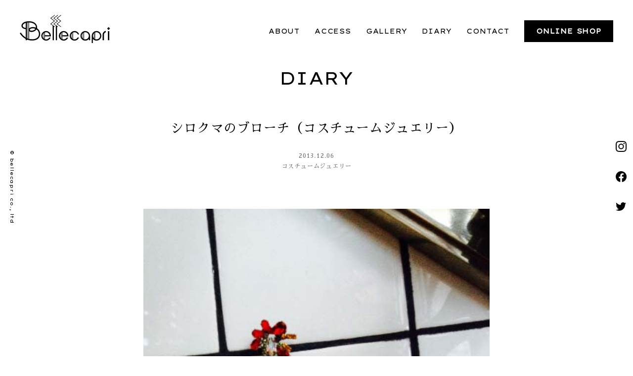

--- FILE ---
content_type: text/html; charset=UTF-8
request_url: https://www.bellecapri.com/diary/costumejewelry/1170/
body_size: 54009
content:
<!doctype html>
<html class="no-js" dir="ltr" lang="ja" prefix="og: https://ogp.me/ns#">
<head>
<meta charset="UTF-8">
<meta http-equiv="x-ua-compatible" content="ie=edge">
<meta name="viewport" content="width=device-width, initial-scale=1.0, viewport-fit=cover">
<title>シロクマのブローチ（コスチュームジュエリー） - bellecapri | 二子玉川・瀬田のアンティークショップbellecapri | 二子玉川・瀬田のアンティークショップ</title>
    <link rel="canonical" href="https://www.bellecapri.com/diary/costumejewelry/1170/" />
<!-- web font -->
<link rel="preconnect" href="https://fonts.gstatic.com">
<link href="https://fonts.googleapis.com/css2?family=Lexend+Giga&display=swap" rel="stylesheet">
<link href="https://fonts.googleapis.com/css?family=Sawarabi+Mincho" rel="stylesheet">



		<!-- All in One SEO 4.4.6 - aioseo.com -->
		<meta name="description" content="近頃入荷の少なかったチェコ製のビジューブローチが入荷しました。 売り切れ後も何度かお問い合わせをいただいた、大" />
		<meta name="robots" content="max-image-preview:large" />
		<link rel="canonical" href="https://www.bellecapri.com/diary/costumejewelry/1170/" />
		<meta name="generator" content="All in One SEO (AIOSEO) 4.4.6" />
		<meta property="og:locale" content="ja_JP" />
		<meta property="og:site_name" content="bellecapri | 二子玉川・瀬田のアンティークショップ - 二子玉川、瀬田のアンティーク・セレクション ベルカプリ" />
		<meta property="og:type" content="article" />
		<meta property="og:title" content="シロクマのブローチ（コスチュームジュエリー） - bellecapri | 二子玉川・瀬田のアンティークショップ" />
		<meta property="og:description" content="近頃入荷の少なかったチェコ製のビジューブローチが入荷しました。 売り切れ後も何度かお問い合わせをいただいた、大" />
		<meta property="og:url" content="https://www.bellecapri.com/diary/costumejewelry/1170/" />
		<meta property="article:published_time" content="2013-12-06T07:46:19+00:00" />
		<meta property="article:modified_time" content="2013-12-06T07:46:19+00:00" />
		<meta name="twitter:card" content="summary_large_image" />
		<meta name="twitter:title" content="シロクマのブローチ（コスチュームジュエリー） - bellecapri | 二子玉川・瀬田のアンティークショップ" />
		<meta name="twitter:description" content="近頃入荷の少なかったチェコ製のビジューブローチが入荷しました。 売り切れ後も何度かお問い合わせをいただいた、大" />
		<script type="application/ld+json" class="aioseo-schema">
			{"@context":"https:\/\/schema.org","@graph":[{"@type":"BlogPosting","@id":"https:\/\/www.bellecapri.com\/diary\/costumejewelry\/1170\/#blogposting","name":"\u30b7\u30ed\u30af\u30de\u306e\u30d6\u30ed\u30fc\u30c1\uff08\u30b3\u30b9\u30c1\u30e5\u30fc\u30e0\u30b8\u30e5\u30a8\u30ea\u30fc\uff09 - bellecapri | \u4e8c\u5b50\u7389\u5ddd\u30fb\u702c\u7530\u306e\u30a2\u30f3\u30c6\u30a3\u30fc\u30af\u30b7\u30e7\u30c3\u30d7","headline":"\u30b7\u30ed\u30af\u30de\u306e\u30d6\u30ed\u30fc\u30c1\uff08\u30b3\u30b9\u30c1\u30e5\u30fc\u30e0\u30b8\u30e5\u30a8\u30ea\u30fc\uff09","author":{"@id":"https:\/\/www.bellecapri.com\/author\/adminbelle\/#author"},"publisher":{"@id":"https:\/\/www.bellecapri.com\/#organization"},"image":{"@type":"ImageObject","url":"https:\/\/www.bellecapri.com\/wp-content\/uploads\/2013\/12\/20150519_1052655.jpg","width":478,"height":640},"datePublished":"2013-12-06T07:46:19+09:00","dateModified":"2013-12-06T07:46:19+09:00","inLanguage":"ja","mainEntityOfPage":{"@id":"https:\/\/www.bellecapri.com\/diary\/costumejewelry\/1170\/#webpage"},"isPartOf":{"@id":"https:\/\/www.bellecapri.com\/diary\/costumejewelry\/1170\/#webpage"},"articleSection":"\u30b3\u30b9\u30c1\u30e5\u30fc\u30e0\u30b8\u30e5\u30a8\u30ea\u30fc"},{"@type":"BreadcrumbList","@id":"https:\/\/www.bellecapri.com\/diary\/costumejewelry\/1170\/#breadcrumblist","itemListElement":[{"@type":"ListItem","@id":"https:\/\/www.bellecapri.com\/#listItem","position":1,"item":{"@type":"WebPage","@id":"https:\/\/www.bellecapri.com\/","name":"\u5bb6","description":"\u4e8c\u5b50\u7389\u5ddd\u3001\u702c\u7530\u306e\u30a2\u30f3\u30c6\u30a3\u30fc\u30af\u30fb\u30bb\u30ec\u30af\u30b7\u30e7\u30f3 \u30d9\u30eb\u30ab\u30d7\u30ea","url":"https:\/\/www.bellecapri.com\/"},"nextItem":"https:\/\/www.bellecapri.com\/diary\/costumejewelry\/1170\/#listItem"},{"@type":"ListItem","@id":"https:\/\/www.bellecapri.com\/diary\/costumejewelry\/1170\/#listItem","position":2,"item":{"@type":"WebPage","@id":"https:\/\/www.bellecapri.com\/diary\/costumejewelry\/1170\/","name":"\u30b7\u30ed\u30af\u30de\u306e\u30d6\u30ed\u30fc\u30c1\uff08\u30b3\u30b9\u30c1\u30e5\u30fc\u30e0\u30b8\u30e5\u30a8\u30ea\u30fc\uff09","description":"\u8fd1\u9803\u5165\u8377\u306e\u5c11\u306a\u304b\u3063\u305f\u30c1\u30a7\u30b3\u88fd\u306e\u30d3\u30b8\u30e5\u30fc\u30d6\u30ed\u30fc\u30c1\u304c\u5165\u8377\u3057\u307e\u3057\u305f\u3002 \u58f2\u308a\u5207\u308c\u5f8c\u3082\u4f55\u5ea6\u304b\u304a\u554f\u3044\u5408\u308f\u305b\u3092\u3044\u305f\u3060\u3044\u305f\u3001\u5927","url":"https:\/\/www.bellecapri.com\/diary\/costumejewelry\/1170\/"},"previousItem":"https:\/\/www.bellecapri.com\/#listItem"}]},{"@type":"Organization","@id":"https:\/\/www.bellecapri.com\/#organization","name":"bellecapri | \u4e8c\u5b50\u7389\u5ddd\u30fb\u702c\u7530\u306e\u30a2\u30f3\u30c6\u30a3\u30fc\u30af\u30b7\u30e7\u30c3\u30d7","url":"https:\/\/www.bellecapri.com\/"},{"@type":"Person","@id":"https:\/\/www.bellecapri.com\/author\/adminbelle\/#author","url":"https:\/\/www.bellecapri.com\/author\/adminbelle\/","name":"adminbelle","image":{"@type":"ImageObject","@id":"https:\/\/www.bellecapri.com\/diary\/costumejewelry\/1170\/#authorImage","url":"https:\/\/secure.gravatar.com\/avatar\/b57570875bab7637fdafa1f89b5ea910caafaf810e11d9926d4ac9bd627188f0?s=96&d=mm&r=g","width":96,"height":96,"caption":"adminbelle"}},{"@type":"WebPage","@id":"https:\/\/www.bellecapri.com\/diary\/costumejewelry\/1170\/#webpage","url":"https:\/\/www.bellecapri.com\/diary\/costumejewelry\/1170\/","name":"\u30b7\u30ed\u30af\u30de\u306e\u30d6\u30ed\u30fc\u30c1\uff08\u30b3\u30b9\u30c1\u30e5\u30fc\u30e0\u30b8\u30e5\u30a8\u30ea\u30fc\uff09 - bellecapri | \u4e8c\u5b50\u7389\u5ddd\u30fb\u702c\u7530\u306e\u30a2\u30f3\u30c6\u30a3\u30fc\u30af\u30b7\u30e7\u30c3\u30d7","description":"\u8fd1\u9803\u5165\u8377\u306e\u5c11\u306a\u304b\u3063\u305f\u30c1\u30a7\u30b3\u88fd\u306e\u30d3\u30b8\u30e5\u30fc\u30d6\u30ed\u30fc\u30c1\u304c\u5165\u8377\u3057\u307e\u3057\u305f\u3002 \u58f2\u308a\u5207\u308c\u5f8c\u3082\u4f55\u5ea6\u304b\u304a\u554f\u3044\u5408\u308f\u305b\u3092\u3044\u305f\u3060\u3044\u305f\u3001\u5927","inLanguage":"ja","isPartOf":{"@id":"https:\/\/www.bellecapri.com\/#website"},"breadcrumb":{"@id":"https:\/\/www.bellecapri.com\/diary\/costumejewelry\/1170\/#breadcrumblist"},"author":{"@id":"https:\/\/www.bellecapri.com\/author\/adminbelle\/#author"},"creator":{"@id":"https:\/\/www.bellecapri.com\/author\/adminbelle\/#author"},"image":{"@type":"ImageObject","url":"https:\/\/www.bellecapri.com\/wp-content\/uploads\/2013\/12\/20150519_1052655.jpg","@id":"https:\/\/www.bellecapri.com\/#mainImage","width":478,"height":640},"primaryImageOfPage":{"@id":"https:\/\/www.bellecapri.com\/diary\/costumejewelry\/1170\/#mainImage"},"datePublished":"2013-12-06T07:46:19+09:00","dateModified":"2013-12-06T07:46:19+09:00"},{"@type":"WebSite","@id":"https:\/\/www.bellecapri.com\/#website","url":"https:\/\/www.bellecapri.com\/","name":"bellecapri | \u4e8c\u5b50\u7389\u5ddd\u30fb\u702c\u7530\u306e\u30a2\u30f3\u30c6\u30a3\u30fc\u30af\u30b7\u30e7\u30c3\u30d7","description":"\u4e8c\u5b50\u7389\u5ddd\u3001\u702c\u7530\u306e\u30a2\u30f3\u30c6\u30a3\u30fc\u30af\u30fb\u30bb\u30ec\u30af\u30b7\u30e7\u30f3 \u30d9\u30eb\u30ab\u30d7\u30ea","inLanguage":"ja","publisher":{"@id":"https:\/\/www.bellecapri.com\/#organization"}}]}
		</script>
		<!-- All in One SEO -->

<link rel='dns-prefetch' href='//ajax.googleapis.com' />
<link rel="alternate" type="application/rss+xml" title="bellecapri | 二子玉川・瀬田のアンティークショップ &raquo; シロクマのブローチ（コスチュームジュエリー） のコメントのフィード" href="https://www.bellecapri.com/diary/costumejewelry/1170/feed/" />
<link rel="alternate" title="oEmbed (JSON)" type="application/json+oembed" href="https://www.bellecapri.com/wp-json/oembed/1.0/embed?url=https%3A%2F%2Fwww.bellecapri.com%2Fdiary%2Fcostumejewelry%2F1170%2F" />
<link rel="alternate" title="oEmbed (XML)" type="text/xml+oembed" href="https://www.bellecapri.com/wp-json/oembed/1.0/embed?url=https%3A%2F%2Fwww.bellecapri.com%2Fdiary%2Fcostumejewelry%2F1170%2F&#038;format=xml" />
<style id='wp-img-auto-sizes-contain-inline-css' type='text/css'>
img:is([sizes=auto i],[sizes^="auto," i]){contain-intrinsic-size:3000px 1500px}
/*# sourceURL=wp-img-auto-sizes-contain-inline-css */
</style>
<style id='wp-block-library-inline-css' type='text/css'>
:root{--wp-block-synced-color:#7a00df;--wp-block-synced-color--rgb:122,0,223;--wp-bound-block-color:var(--wp-block-synced-color);--wp-editor-canvas-background:#ddd;--wp-admin-theme-color:#007cba;--wp-admin-theme-color--rgb:0,124,186;--wp-admin-theme-color-darker-10:#006ba1;--wp-admin-theme-color-darker-10--rgb:0,107,160.5;--wp-admin-theme-color-darker-20:#005a87;--wp-admin-theme-color-darker-20--rgb:0,90,135;--wp-admin-border-width-focus:2px}@media (min-resolution:192dpi){:root{--wp-admin-border-width-focus:1.5px}}.wp-element-button{cursor:pointer}:root .has-very-light-gray-background-color{background-color:#eee}:root .has-very-dark-gray-background-color{background-color:#313131}:root .has-very-light-gray-color{color:#eee}:root .has-very-dark-gray-color{color:#313131}:root .has-vivid-green-cyan-to-vivid-cyan-blue-gradient-background{background:linear-gradient(135deg,#00d084,#0693e3)}:root .has-purple-crush-gradient-background{background:linear-gradient(135deg,#34e2e4,#4721fb 50%,#ab1dfe)}:root .has-hazy-dawn-gradient-background{background:linear-gradient(135deg,#faaca8,#dad0ec)}:root .has-subdued-olive-gradient-background{background:linear-gradient(135deg,#fafae1,#67a671)}:root .has-atomic-cream-gradient-background{background:linear-gradient(135deg,#fdd79a,#004a59)}:root .has-nightshade-gradient-background{background:linear-gradient(135deg,#330968,#31cdcf)}:root .has-midnight-gradient-background{background:linear-gradient(135deg,#020381,#2874fc)}:root{--wp--preset--font-size--normal:16px;--wp--preset--font-size--huge:42px}.has-regular-font-size{font-size:1em}.has-larger-font-size{font-size:2.625em}.has-normal-font-size{font-size:var(--wp--preset--font-size--normal)}.has-huge-font-size{font-size:var(--wp--preset--font-size--huge)}.has-text-align-center{text-align:center}.has-text-align-left{text-align:left}.has-text-align-right{text-align:right}.has-fit-text{white-space:nowrap!important}#end-resizable-editor-section{display:none}.aligncenter{clear:both}.items-justified-left{justify-content:flex-start}.items-justified-center{justify-content:center}.items-justified-right{justify-content:flex-end}.items-justified-space-between{justify-content:space-between}.screen-reader-text{border:0;clip-path:inset(50%);height:1px;margin:-1px;overflow:hidden;padding:0;position:absolute;width:1px;word-wrap:normal!important}.screen-reader-text:focus{background-color:#ddd;clip-path:none;color:#444;display:block;font-size:1em;height:auto;left:5px;line-height:normal;padding:15px 23px 14px;text-decoration:none;top:5px;width:auto;z-index:100000}html :where(.has-border-color){border-style:solid}html :where([style*=border-top-color]){border-top-style:solid}html :where([style*=border-right-color]){border-right-style:solid}html :where([style*=border-bottom-color]){border-bottom-style:solid}html :where([style*=border-left-color]){border-left-style:solid}html :where([style*=border-width]){border-style:solid}html :where([style*=border-top-width]){border-top-style:solid}html :where([style*=border-right-width]){border-right-style:solid}html :where([style*=border-bottom-width]){border-bottom-style:solid}html :where([style*=border-left-width]){border-left-style:solid}html :where(img[class*=wp-image-]){height:auto;max-width:100%}:where(figure){margin:0 0 1em}html :where(.is-position-sticky){--wp-admin--admin-bar--position-offset:var(--wp-admin--admin-bar--height,0px)}@media screen and (max-width:600px){html :where(.is-position-sticky){--wp-admin--admin-bar--position-offset:0px}}

/*# sourceURL=wp-block-library-inline-css */
</style><style id='global-styles-inline-css' type='text/css'>
:root{--wp--preset--aspect-ratio--square: 1;--wp--preset--aspect-ratio--4-3: 4/3;--wp--preset--aspect-ratio--3-4: 3/4;--wp--preset--aspect-ratio--3-2: 3/2;--wp--preset--aspect-ratio--2-3: 2/3;--wp--preset--aspect-ratio--16-9: 16/9;--wp--preset--aspect-ratio--9-16: 9/16;--wp--preset--color--black: #000000;--wp--preset--color--cyan-bluish-gray: #abb8c3;--wp--preset--color--white: #ffffff;--wp--preset--color--pale-pink: #f78da7;--wp--preset--color--vivid-red: #cf2e2e;--wp--preset--color--luminous-vivid-orange: #ff6900;--wp--preset--color--luminous-vivid-amber: #fcb900;--wp--preset--color--light-green-cyan: #7bdcb5;--wp--preset--color--vivid-green-cyan: #00d084;--wp--preset--color--pale-cyan-blue: #8ed1fc;--wp--preset--color--vivid-cyan-blue: #0693e3;--wp--preset--color--vivid-purple: #9b51e0;--wp--preset--gradient--vivid-cyan-blue-to-vivid-purple: linear-gradient(135deg,rgb(6,147,227) 0%,rgb(155,81,224) 100%);--wp--preset--gradient--light-green-cyan-to-vivid-green-cyan: linear-gradient(135deg,rgb(122,220,180) 0%,rgb(0,208,130) 100%);--wp--preset--gradient--luminous-vivid-amber-to-luminous-vivid-orange: linear-gradient(135deg,rgb(252,185,0) 0%,rgb(255,105,0) 100%);--wp--preset--gradient--luminous-vivid-orange-to-vivid-red: linear-gradient(135deg,rgb(255,105,0) 0%,rgb(207,46,46) 100%);--wp--preset--gradient--very-light-gray-to-cyan-bluish-gray: linear-gradient(135deg,rgb(238,238,238) 0%,rgb(169,184,195) 100%);--wp--preset--gradient--cool-to-warm-spectrum: linear-gradient(135deg,rgb(74,234,220) 0%,rgb(151,120,209) 20%,rgb(207,42,186) 40%,rgb(238,44,130) 60%,rgb(251,105,98) 80%,rgb(254,248,76) 100%);--wp--preset--gradient--blush-light-purple: linear-gradient(135deg,rgb(255,206,236) 0%,rgb(152,150,240) 100%);--wp--preset--gradient--blush-bordeaux: linear-gradient(135deg,rgb(254,205,165) 0%,rgb(254,45,45) 50%,rgb(107,0,62) 100%);--wp--preset--gradient--luminous-dusk: linear-gradient(135deg,rgb(255,203,112) 0%,rgb(199,81,192) 50%,rgb(65,88,208) 100%);--wp--preset--gradient--pale-ocean: linear-gradient(135deg,rgb(255,245,203) 0%,rgb(182,227,212) 50%,rgb(51,167,181) 100%);--wp--preset--gradient--electric-grass: linear-gradient(135deg,rgb(202,248,128) 0%,rgb(113,206,126) 100%);--wp--preset--gradient--midnight: linear-gradient(135deg,rgb(2,3,129) 0%,rgb(40,116,252) 100%);--wp--preset--font-size--small: 13px;--wp--preset--font-size--medium: 20px;--wp--preset--font-size--large: 36px;--wp--preset--font-size--x-large: 42px;--wp--preset--spacing--20: 0.44rem;--wp--preset--spacing--30: 0.67rem;--wp--preset--spacing--40: 1rem;--wp--preset--spacing--50: 1.5rem;--wp--preset--spacing--60: 2.25rem;--wp--preset--spacing--70: 3.38rem;--wp--preset--spacing--80: 5.06rem;--wp--preset--shadow--natural: 6px 6px 9px rgba(0, 0, 0, 0.2);--wp--preset--shadow--deep: 12px 12px 50px rgba(0, 0, 0, 0.4);--wp--preset--shadow--sharp: 6px 6px 0px rgba(0, 0, 0, 0.2);--wp--preset--shadow--outlined: 6px 6px 0px -3px rgb(255, 255, 255), 6px 6px rgb(0, 0, 0);--wp--preset--shadow--crisp: 6px 6px 0px rgb(0, 0, 0);}:where(.is-layout-flex){gap: 0.5em;}:where(.is-layout-grid){gap: 0.5em;}body .is-layout-flex{display: flex;}.is-layout-flex{flex-wrap: wrap;align-items: center;}.is-layout-flex > :is(*, div){margin: 0;}body .is-layout-grid{display: grid;}.is-layout-grid > :is(*, div){margin: 0;}:where(.wp-block-columns.is-layout-flex){gap: 2em;}:where(.wp-block-columns.is-layout-grid){gap: 2em;}:where(.wp-block-post-template.is-layout-flex){gap: 1.25em;}:where(.wp-block-post-template.is-layout-grid){gap: 1.25em;}.has-black-color{color: var(--wp--preset--color--black) !important;}.has-cyan-bluish-gray-color{color: var(--wp--preset--color--cyan-bluish-gray) !important;}.has-white-color{color: var(--wp--preset--color--white) !important;}.has-pale-pink-color{color: var(--wp--preset--color--pale-pink) !important;}.has-vivid-red-color{color: var(--wp--preset--color--vivid-red) !important;}.has-luminous-vivid-orange-color{color: var(--wp--preset--color--luminous-vivid-orange) !important;}.has-luminous-vivid-amber-color{color: var(--wp--preset--color--luminous-vivid-amber) !important;}.has-light-green-cyan-color{color: var(--wp--preset--color--light-green-cyan) !important;}.has-vivid-green-cyan-color{color: var(--wp--preset--color--vivid-green-cyan) !important;}.has-pale-cyan-blue-color{color: var(--wp--preset--color--pale-cyan-blue) !important;}.has-vivid-cyan-blue-color{color: var(--wp--preset--color--vivid-cyan-blue) !important;}.has-vivid-purple-color{color: var(--wp--preset--color--vivid-purple) !important;}.has-black-background-color{background-color: var(--wp--preset--color--black) !important;}.has-cyan-bluish-gray-background-color{background-color: var(--wp--preset--color--cyan-bluish-gray) !important;}.has-white-background-color{background-color: var(--wp--preset--color--white) !important;}.has-pale-pink-background-color{background-color: var(--wp--preset--color--pale-pink) !important;}.has-vivid-red-background-color{background-color: var(--wp--preset--color--vivid-red) !important;}.has-luminous-vivid-orange-background-color{background-color: var(--wp--preset--color--luminous-vivid-orange) !important;}.has-luminous-vivid-amber-background-color{background-color: var(--wp--preset--color--luminous-vivid-amber) !important;}.has-light-green-cyan-background-color{background-color: var(--wp--preset--color--light-green-cyan) !important;}.has-vivid-green-cyan-background-color{background-color: var(--wp--preset--color--vivid-green-cyan) !important;}.has-pale-cyan-blue-background-color{background-color: var(--wp--preset--color--pale-cyan-blue) !important;}.has-vivid-cyan-blue-background-color{background-color: var(--wp--preset--color--vivid-cyan-blue) !important;}.has-vivid-purple-background-color{background-color: var(--wp--preset--color--vivid-purple) !important;}.has-black-border-color{border-color: var(--wp--preset--color--black) !important;}.has-cyan-bluish-gray-border-color{border-color: var(--wp--preset--color--cyan-bluish-gray) !important;}.has-white-border-color{border-color: var(--wp--preset--color--white) !important;}.has-pale-pink-border-color{border-color: var(--wp--preset--color--pale-pink) !important;}.has-vivid-red-border-color{border-color: var(--wp--preset--color--vivid-red) !important;}.has-luminous-vivid-orange-border-color{border-color: var(--wp--preset--color--luminous-vivid-orange) !important;}.has-luminous-vivid-amber-border-color{border-color: var(--wp--preset--color--luminous-vivid-amber) !important;}.has-light-green-cyan-border-color{border-color: var(--wp--preset--color--light-green-cyan) !important;}.has-vivid-green-cyan-border-color{border-color: var(--wp--preset--color--vivid-green-cyan) !important;}.has-pale-cyan-blue-border-color{border-color: var(--wp--preset--color--pale-cyan-blue) !important;}.has-vivid-cyan-blue-border-color{border-color: var(--wp--preset--color--vivid-cyan-blue) !important;}.has-vivid-purple-border-color{border-color: var(--wp--preset--color--vivid-purple) !important;}.has-vivid-cyan-blue-to-vivid-purple-gradient-background{background: var(--wp--preset--gradient--vivid-cyan-blue-to-vivid-purple) !important;}.has-light-green-cyan-to-vivid-green-cyan-gradient-background{background: var(--wp--preset--gradient--light-green-cyan-to-vivid-green-cyan) !important;}.has-luminous-vivid-amber-to-luminous-vivid-orange-gradient-background{background: var(--wp--preset--gradient--luminous-vivid-amber-to-luminous-vivid-orange) !important;}.has-luminous-vivid-orange-to-vivid-red-gradient-background{background: var(--wp--preset--gradient--luminous-vivid-orange-to-vivid-red) !important;}.has-very-light-gray-to-cyan-bluish-gray-gradient-background{background: var(--wp--preset--gradient--very-light-gray-to-cyan-bluish-gray) !important;}.has-cool-to-warm-spectrum-gradient-background{background: var(--wp--preset--gradient--cool-to-warm-spectrum) !important;}.has-blush-light-purple-gradient-background{background: var(--wp--preset--gradient--blush-light-purple) !important;}.has-blush-bordeaux-gradient-background{background: var(--wp--preset--gradient--blush-bordeaux) !important;}.has-luminous-dusk-gradient-background{background: var(--wp--preset--gradient--luminous-dusk) !important;}.has-pale-ocean-gradient-background{background: var(--wp--preset--gradient--pale-ocean) !important;}.has-electric-grass-gradient-background{background: var(--wp--preset--gradient--electric-grass) !important;}.has-midnight-gradient-background{background: var(--wp--preset--gradient--midnight) !important;}.has-small-font-size{font-size: var(--wp--preset--font-size--small) !important;}.has-medium-font-size{font-size: var(--wp--preset--font-size--medium) !important;}.has-large-font-size{font-size: var(--wp--preset--font-size--large) !important;}.has-x-large-font-size{font-size: var(--wp--preset--font-size--x-large) !important;}
/*# sourceURL=global-styles-inline-css */
</style>

<style id='classic-theme-styles-inline-css' type='text/css'>
/*! This file is auto-generated */
.wp-block-button__link{color:#fff;background-color:#32373c;border-radius:9999px;box-shadow:none;text-decoration:none;padding:calc(.667em + 2px) calc(1.333em + 2px);font-size:1.125em}.wp-block-file__button{background:#32373c;color:#fff;text-decoration:none}
/*# sourceURL=/wp-includes/css/classic-themes.min.css */
</style>
<link rel='stylesheet' id='style-css' href='https://www.bellecapri.com/wp-content/themes/bellecapri/style.css?ver=20210124222836' type='text/css' media='all' />
<script type="text/javascript" src="//ajax.googleapis.com/ajax/libs/jquery/3.4.1/jquery.min.js?ver=6.9" id="jquery-js"></script>
<script type="text/javascript" src="https://www.bellecapri.com/wp-content/themes/bellecapri/js/jquery.inview.min.js?ver=6.9" id="inview-js"></script>
<script type="text/javascript" src="https://www.bellecapri.com/wp-content/themes/bellecapri/js/common.js?ver=20230626012819" id="common-script-js"></script>
<link rel='shortlink' href='https://www.bellecapri.com/?p=1170' />

	<script type="text/javascript">
	    var ajaxurl = 'https://www.bellecapri.com/wp-admin/admin-ajax.php';
	</script>

	<style type="text/css">
		.ajax-calendar{
			position:relative;
		}

		#ajax_ac_widget th {
		background: none repeat scroll 0 0 #666;
		color: #FFFFFF;
		font-weight: normal;
		padding: 5px 1px;
		text-align: center;
		 font-size: 16px;
		}
		#ajax_ac_widget {
			padding: 5px;
		}

		#ajax_ac_widget td {
			border: 1px solid #CCCCCC;
			text-align: center;
		}

		#my-calendar a {
			background: none repeat scroll 0 0 #333;
			color: #FFFFFF;
			display: block;
			padding: 6px 0;
			width: 100% !important;
		}
		#my-calendar{
			width:100%;
		}


		#my_calender span {
			display: block;
			padding: 6px 0;
			width: 100% !important;
		}

		#today a,#today span {
			   background: none repeat scroll 0 0 #666 !important;
			color: #FFFFFF;
		}
		#ajax_ac_widget #my_year {
			float: right;
		}
		.select_ca #my_month {
			float: left;
		}

	</style>
	

</head>

<body class="wp-singular post-template-default single single-post postid-1170 single-format-standard wp-theme-bellecapri term-">
<svg xmlns="http://www.w3.org/2000/svg" aria-hidden="true" overflow="hidden" style="position:absolute;width:0;height:0"><defs/><defs><symbol id="icon-calender" viewBox="0 0 29 32"><path d="M0 0h29.333v5.867H0V0zM.587 10.293h5.28v5.28H.587v-5.28zM8.409 10.293h5.28v5.28h-5.28v-5.28zM16.231 10.293h5.28v5.28h-5.28v-5.28zM24.053 10.293h5.28v5.28h-5.28v-5.28zM.587 18.507h5.28v5.28H.587v-5.28zM8.409 18.507h5.28v5.28h-5.28v-5.28zM16.231 18.507h5.28v5.28h-5.28v-5.28zM24.053 18.507h5.28v5.28h-5.28v-5.28zM.587 26.72h5.28V32H.587v-5.28zM8.409 26.72h5.28V32h-5.28v-5.28zM16.231 26.72h5.28V32h-5.28v-5.28zM24.053 26.72h5.28V32h-5.28v-5.28z"/></symbol><symbol id="icon-load" viewBox="0 0 32 32"><path d="M29.935 16v.023c0 7.684-6.229 13.913-13.913 13.913A13.887 13.887 0 015.226 24.8l-.02-.025h6.148V22.71H3.816c-.101-.184-.223-.349-.316-.539l-1.088.539h-.349v.171l-.413.206c.122.248.279.467.413.706v8.206h2.065v-5.265C7.068 29.974 11.295 32 15.995 32c8.838 0 16.003-7.164 16.004-16.001zM16 2.065a13.933 13.933 0 0111.438 5.971l.03.045 1.445-.991v1.169h-7.236v2.065h9.29v-9.29h-2.065v5.541c-2.94-4.004-7.63-6.573-12.92-6.573C7.155.002-.001 7.158-.001 15.985v.017-.001h2.065C2.073 8.308 8.307 2.075 15.999 2.066H16z"/></symbol><symbol id="icon-facebook" viewBox="0 0 32 32"><path d="M32.194 16.097C32.192 7.209 24.986.004 16.097.004 7.207.004 0 7.211 0 16.101c0 8.002 5.839 14.641 13.49 15.887l.093.012V20.752H9.496v-4.655h4.087v-3.546c0-4.035 2.404-6.26 6.081-6.26 1.287.018 2.533.132 3.748.334l-.144-.02v3.959h-2.03a2.328 2.328 0 00-2.624 2.524l-.001-.009v3.018h4.471l-.714 4.653h-3.757V32c7.742-1.259 13.581-7.897 13.581-15.899v-.004z"/></symbol><symbol id="icon-instagram" viewBox="0 0 32 32"><path d="M15.999 2.882c4.273 0 4.778.018 6.466.094 1.07.013 2.09.214 3.032.571l-.061-.02a4.972 4.972 0 011.838 1.197l.001.001A4.954 4.954 0 0128.46 6.53l.011.034c.337.882.539 1.901.552 2.966v.006c.076 1.687.092 2.191.092 6.464s-.016 4.778-.092 6.466a8.862 8.862 0 01-.572 3.032l.02-.061a5.327 5.327 0 01-3 3.023l-.036.012a8.677 8.677 0 01-2.966.552h-.006c-1.687.076-2.191.092-6.466.092s-4.778-.016-6.464-.092a8.862 8.862 0 01-3.032-.572l.061.02a4.967 4.967 0 01-1.838-1.195l-.001-.001a4.96 4.96 0 01-1.187-1.805l-.011-.034a8.701 8.701 0 01-.551-2.966v-.006c-.076-1.687-.094-2.191-.094-6.466s.018-4.777.094-6.464c.013-1.07.214-2.09.571-3.032l-.02.061a4.972 4.972 0 011.197-1.838l.001-.001a4.96 4.96 0 011.805-1.187l.034-.011a8.701 8.701 0 012.966-.551h.006c1.687-.076 2.191-.094 6.464-.094zm0-2.882c-4.345 0-4.889.019-6.596.096a11.714 11.714 0 00-3.965.771l.08-.027a7.887 7.887 0 00-2.833 1.844l-.001.001a7.864 7.864 0 00-1.827 2.78l-.018.054a11.474 11.474 0 00-.743 3.872v.012C.019 11.109 0 11.654 0 15.999s.019 4.891.096 6.597c.029 1.403.299 2.734.771 3.965l-.027-.08a7.887 7.887 0 001.844 2.833l.001.001a7.877 7.877 0 002.78 1.827l.054.018c1.151.445 2.482.715 3.872.743h.012c1.706.077 2.251.096 6.596.096s4.891-.019 6.597-.096a11.714 11.714 0 003.965-.771l-.08.027a8.23 8.23 0 004.655-4.619l.019-.055c.445-1.151.715-2.482.743-3.872v-.012c.077-1.706.096-2.251.096-6.597s-.019-4.889-.096-6.596a11.714 11.714 0 00-.771-3.965l.027.08A7.9 7.9 0 0029.31 2.69l-.001-.001A7.863 7.863 0 0026.533.858L26.479.84a11.474 11.474 0 00-3.872-.743h-.012C20.889.02 20.344.001 15.998.001z"/><path d="M15.999 7.783A8.217 8.217 0 1024.216 16v-.002A8.216 8.216 0 0016 7.782h-.002zm0 13.55h-.004a5.334 5.334 0 115.334-5.334A5.332 5.332 0 0116 21.328zM26.46 7.459a1.92 1.92 0 11-3.84 0 1.92 1.92 0 013.84 0z"/></symbol><symbol id="icon-logo" viewBox="0 0 103 32"><path d="M49.949 18.356a5.473 5.473 0 105.09 7.494l.013-.037H53.52a4.09 4.09 0 01-5.059 1.822l.028.01v-3.212h6.88c.033-.181.052-.389.052-.602v-.002a5.473 5.473 0 00-5.471-5.473zm-4.084 5.473v-.006c0-1.056.402-2.018 1.061-2.741l-.003.003v5.488a4.05 4.05 0 01-1.059-2.738v-.006zm1.599 3.24v-6.481a4.02 4.02 0 01.469-.312l.02-.01v7.126a4.008 4.008 0 01-.5-.329l.009.007zm1.028-3.87v-3.187a4.088 4.088 0 015.494 3.163l.003.023zM74.539 18.356a5.473 5.473 0 104.07 9.132l.004-.005-.006 1.355 1.407.006v-5.015a5.473 5.473 0 00-5.473-5.473h-.002zm-2.444 2.198c.141-.107.301-.211.468-.303l.021-.011v7.176a3.973 3.973 0 01-.499-.322l.01.008zm-1.641 3.275v-.005c0-1.078.419-2.059 1.104-2.787l-.002.002v5.58a4.051 4.051 0 01-1.102-2.785v-.006zm4.085 4.085h-.003c-.507 0-.993-.092-1.441-.261l.028.009v-7.667a4.086 4.086 0 111.419 7.918h-.003zM29.983 18.356a5.473 5.473 0 105.09 7.494l.013-.037h-1.53a4.09 4.09 0 01-5.059 1.822l.028.01v-3.212h6.88a3.38 3.38 0 00.05-.59v-.015.001a5.473 5.473 0 00-5.471-5.473zm-4.086 5.473v-.004c0-1.057.402-2.019 1.062-2.743l-.003.003v5.488a4.055 4.055 0 01-1.059-2.74v-.004zm1.599 3.24v-6.481a4.02 4.02 0 01.469-.312l.02-.01v7.126a4.093 4.093 0 01-.498-.329l.009.007zm1.028-3.87v-3.187a4.088 4.088 0 015.494 3.163l.003.023zM87.336 18.356h-.001a5.473 5.473 0 00-5.473 5.458v8.188h1.36v-4.558a5.473 5.473 0 104.112-9.085zm-2.488 2.232a4.02 4.02 0 01.469-.312l.02-.01v7.126a4.093 4.093 0 01-.498-.329l.009.007zm-1.598 3.241v-.006c0-1.056.402-2.018 1.061-2.741l-.003.003v5.488a4.055 4.055 0 01-1.059-2.738v-.006zm4.086 4.085h-.001a4.076 4.076 0 01-1.486-.279l.028.01v-7.632a4.086 4.086 0 111.462 7.901h-.003z"/><path d="M19.632 15.221a4.487 4.487 0 00.027-2.164l.006.03c-.887-4.06-4.707-5.9-9.627-5.837-9.611.122-10.699 8.266-3.325 8.965v9.59a17.153 17.153 0 01-5.497-5.604l-.043-.076-1.174.739c1.644 2.745 3.915 4.96 6.624 6.489l.089.046v1.444h1.39v-.801c1.76.704 3.799 1.112 5.934 1.112.521 0 1.036-.024 1.544-.072l-.065.005c8.972-.677 9.651-10.287 4.115-13.867zm-1.321-.684a9.038 9.038 0 00-3.388-.647h-.095.005c-1.255 0-3.238.42-4.21 1.504V8.641c5.748.123 8.135 3.281 7.687 5.896zm-.495 1.308a4.634 4.634 0 01-3.063 2.001l-.027.004c-4.636.977-4.19-2.572.108-2.572h.077c1.047 0 2.046.208 2.957.586l-.051-.019zm-7.76-7.208h.028v7.834a2.341 2.341 0 00.002.812l-.002-.014v9.98a16.97 16.97 0 01-.488-.143V8.652c.151-.007.304-.012.46-.014zm-3.342.475v5.732c-4.463-.339-4.564-4.338 0-5.732zm1.387-.315c.304-.048.622-.086.957-.113v18.238q-.48-.173-.957-.388zm7.309 18.909a16.019 16.019 0 01-4.89-.34l.107.02v-8.942c1.682 1.917 6.566.912 8.425-1.93 4.374 3.031 3.774 10.63-3.641 11.189zM62.282 19.743h.001a4.087 4.087 0 013.739 2.435l.01.026h1.478c-.715-2.248-2.783-3.848-5.226-3.848a5.472 5.472 0 105.146 7.337l.012-.038h-1.505a4.094 4.094 0 01-5.128 1.985l.028.009v-7.643a4 4 0 011.442-.264h.002zm-4.085 4.086v-.003c0-1.064.408-2.032 1.076-2.757l-.003.003v5.518a4.055 4.055 0 01-1.073-2.754v-.007zm2.101 3.571a4.102 4.102 0 01-.499-.327l.01.007v-6.503c.142-.109.301-.215.469-.309l.02-.011zM94.273 22.518v6.325h1.541v-6.325l-.001-.06c0-1.222.794-2.258 1.895-2.62l.019-.006c.088-.036.198-.073.31-.103l.019-.004-.326-1.507c-1.991.451-3.456 2.203-3.459 4.299zM100.286 18.556h1.542v10.288h-1.542V18.556zM99.407 15.532l1.635-1.635 1.635 1.635-1.635 1.635-1.635-1.635zM39.831 13.25l-4.139-2.943 4.262-3.354-4.262-3.228L39.831.667 39.826 0 34.77 3.735l4.261 3.226-4.261 3.352 2.691 1.913v16.617h1.388V13.212l.985.701-.002-.663z"/><path d="M43.483 6.953l-4.262-3.228L43.363.666 43.356 0 38.3 3.735l4.26 3.226-4.26 3.352 2.707 1.925v16.605h1.388V13.225l.968.688.001-.662-4.142-2.945 4.262-3.354z"/><path d="M46.165 6.961l-4.26 3.352 5.067 3.595v-.655l-4.145-2.947 4.262-3.354-4.262-3.228L46.972.663 46.962 0l-5.056 3.735 4.26 3.226z"/></symbol><symbol id="icon-robj_logo" viewBox="0 0 50 32"><path d="M49.992 20.971h-3.903V7.924h-.027v-.027H41.23v2.448h2.056v10.626H13.953l-3.189-9.693a6.773 6.773 0 002.32-1.377l-.006.005a5.432 5.432 0 001.851-4.088v-.059.003C14.864 2.32 12.401.338 7.966.125V.087H.039V2.66h1.554v17.853H.001v2.296h4.341v-.01h.017v-11.26h3.6l3.759 11.422.126-.031v.007H43.12l-.01.123c-.068.743-.261 1.213-.544 1.326-.665.263-1.315.247-1.74-.041a.778.778 0 01-.373-.641v-.236h-.235c-.689 0-1.401 0-1.401 1.043 0 .372.208.735.602 1.051.705.566 1.856.898 2.955.898h.023a4.84 4.84 0 001.035-.112l-.032.006c2.1-.464 2.516-1.907 2.598-3.416h3.996zM4.357 9.048V2.659h3.286c2.961.149 4.426 1.171 4.47 3.116.035 1.557-1.165 2.88-2.844 3.272z"/><path d="M28.051 13.552a6.137 6.137 0 00-.022.51v.004a5.919 5.919 0 102.742-4.995l.024-.014-.01-8.991h-.027V.001h-3.895v2.335h1.189zm9.243.559a3.354 3.354 0 11-3.354-3.354h.001a3.354 3.354 0 013.354 3.354zM44.327 6.903a1.61 1.61 0 10-1.61-1.61 1.612 1.612 0 001.61 1.61zM19.933 20.009a5.948 5.948 0 10-5.948-5.948 5.955 5.955 0 005.947 5.948zm-.071-9.347a3.354 3.354 0 11-3.354 3.354 3.354 3.354 0 013.355-3.354zM18.548 30.8v.012c0 .147.044.283.118.397l-.002-.003a.838.838 0 00.307.279l.005.002a.898.898 0 00.421.103h.012-.001.029c.174 0 .339-.041.485-.113l-.006.003c.139-.07.258-.145.369-.228l-.006.005.246.334c-.139.114-.298.21-.471.281l-.013.005a1.635 1.635 0 01-.628.123h-.028.001-.023c-.233 0-.453-.059-.645-.162l.007.004a1.237 1.237 0 01-.461-.426l-.003-.005a1.177 1.177 0 01.003-1.229l-.003.005a1.24 1.24 0 01.457-.425l.007-.003c.185-.1.406-.158.64-.158h.023-.001.02c.234 0 .457.045.662.128l-.012-.004c.188.071.346.185.466.332l.002.002-.25.343a1.032 1.032 0 00-.237-.195l-.005-.003a1.42 1.42 0 00-.297-.138l-.01-.003a1.022 1.022 0 00-.32-.053h-.017a.923.923 0 00-.432.106l.005-.002a.783.783 0 00-.301.278l-.002.003a.751.751 0 00-.11.394v.013-.001zM24.476 30.8v.02c0 .224-.066.432-.181.605l.003-.004a1.237 1.237 0 01-.479.421l-.007.003a1.711 1.711 0 01-1.428-.004l.011.004a1.223 1.223 0 01-.485-.42l-.003-.004c-.112-.177-.178-.391-.178-.622s.066-.445.181-.627l-.003.005a1.22 1.22 0 01.481-.421l.007-.003a1.711 1.711 0 011.428.004l-.011-.004c.2.098.364.243.483.42l.003.004c.112.17.178.378.178.601v.022-.001zm-.461 0v-.026a.693.693 0 00-.118-.387l.002.002a.818.818 0 00-.323-.275l-.005-.002a1.045 1.045 0 00-.449-.099h-.018.001-.012c-.164 0-.32.037-.46.102l.007-.003a.813.813 0 00-.33.274l-.002.003a.686.686 0 00-.116.413v-.001.025c0 .142.044.274.118.384l-.002-.002c.084.12.196.216.327.277l.005.002a1.122 1.122 0 00.941-.003l-.007.003a.821.821 0 00.326-.276l.002-.003a.682.682 0 00.115-.381v-.026.001zM25.965 31.956v-3.252h.453v3.252zM30.408 31.653h-.004a1.557 1.557 0 01-.278.165l-.01.004a1.838 1.838 0 01-.369.127l-.013.003a1.803 1.803 0 01-.422.049h-.039c-.255 0-.497-.056-.714-.156l.011.004a1.213 1.213 0 01-.494-.414l-.003-.004a1.047 1.047 0 01-.178-.588v-.016-.032c0-.234.071-.452.192-.632l-.003.004c.126-.182.296-.326.493-.419l.008-.003c.196-.093.425-.147.667-.147h.019-.001.018c.221 0 .43.053.614.146l-.008-.004c.184.092.335.226.446.389l.003.004c.105.159.167.353.167.562v.023-.001l-.004.22h-2.149a.683.683 0 00.326.471l.003.002c.184.11.406.174.644.174l.049-.001h-.002l.043.001c.166 0 .324-.034.468-.096l-.008.003c.124-.057.228-.116.328-.181l-.009.006zm-1.138-1.639h-.032a1.26 1.26 0 00-.562.131l.007-.003a.615.615 0 00-.318.431l-.001.004h1.683v-.057a.437.437 0 00-.132-.263.782.782 0 00-.281-.176l-.005-.002a.999.999 0 00-.357-.064h-.003zM32.236 30.8v.012c0 .147.043.283.118.397l-.002-.003a.838.838 0 00.307.279l.005.002a.898.898 0 00.421.103h.012-.001.029c.174 0 .339-.041.485-.113l-.006.003c.139-.07.258-.145.369-.228l-.006.004.246.334c-.139.114-.298.21-.471.281l-.013.005a1.635 1.635 0 01-.628.123h-.028.001-.023c-.233 0-.453-.059-.646-.162l.007.004a1.244 1.244 0 01-.461-.426l-.003-.005a1.177 1.177 0 01.003-1.229l-.003.005c.116-.181.272-.326.457-.425l.007-.003c.185-.1.406-.158.64-.158h.023-.001.02c.234 0 .457.045.662.128l-.012-.004c.188.07.346.185.466.332l.002.002-.25.343a1.032 1.032 0 00-.237-.195l-.005-.003a1.42 1.42 0 00-.297-.138l-.01-.003a1.022 1.022 0 00-.32-.053h-.017a.923.923 0 00-.432.106l.005-.002a.783.783 0 00-.301.278l-.002.003a.752.752 0 00-.111.394v.013-.001zM36.464 31.956h-.453v-1.868h-.629v-.439h.629v-.663h.453v.663h.734v.439h-.734zM38.982 29.148a.296.296 0 01-.23-.079.284.284 0 01-.075-.194v-.013.001c0-.076.028-.145.075-.198a.282.282 0 01.231-.088h-.001l.025-.001c.079 0 .151.03.204.08.047.051.075.12.075.195v.013-.001a.297.297 0 01-.075.198.282.282 0 01-.206.089l-.024-.001h.001zm.229 2.808h-.453v-2.307h.453zM43.49 30.8v.02c0 .224-.066.432-.181.606l.003-.004a1.233 1.233 0 01-.478.421l-.007.003a1.708 1.708 0 01-1.428-.004l.011.004a1.223 1.223 0 01-.485-.42l-.003-.004c-.112-.177-.178-.391-.178-.622s.066-.445.181-.627l-.003.005c.122-.182.287-.327.48-.421l.007-.003a1.708 1.708 0 011.428.004l-.011-.004c.2.098.364.243.483.42l.003.004c.112.17.178.378.178.602v.021-.001zm-.461 0l.001-.026a.693.693 0 00-.118-.387l.002.002a.818.818 0 00-.323-.275l-.005-.002a1.045 1.045 0 00-.449-.099h-.017.001-.012c-.164 0-.32.037-.46.102l.007-.003a.813.813 0 00-.33.274l-.002.003a.686.686 0 00-.116.412V30.8v.025c0 .142.044.275.118.384l-.002-.002c.084.12.196.216.327.277l.005.002a1.122 1.122 0 00.941-.003l-.007.003a.811.811 0 00.325-.276l.002-.003a.683.683 0 00.115-.382v-.026.001zM46.338 29.601l.044-.001c.187 0 .361.049.513.136l-.005-.003a.793.793 0 01.31.349l.002.005c.062.14.099.303.099.475v.016-.001 1.379h-.453v-1.327-.02a.614.614 0 00-.17-.424.591.591 0 00-.47-.166h.002-.011a.77.77 0 00-.379.099l.004-.002a.763.763 0 00-.266.241l-.002.003a.526.526 0 00-.097.296v1.301h-.452V29.65h.452v.4c.101-.125.222-.23.359-.311l.006-.003a.975.975 0 01.496-.134h.019-.001z"/></symbol><symbol id="icon-twitter" viewBox="0 0 39 32"><path d="M12.385 32l.15.001c12.611 0 22.835-10.223 22.835-22.835l-.001-.165v.008c0-.35 0-.698-.025-1.044a16.606 16.606 0 004-4.125l.037-.058a15.723 15.723 0 01-4.564 1.265l-.078.008A8.154 8.154 0 0038.277.643l.016-.057a15.94 15.94 0 01-5.026 1.943l-.104.018a8.087 8.087 0 00-13.758 7.425l-.011-.055a22.925 22.925 0 01-16.62-8.402l-.033-.041a7.998 7.998 0 00-1.095 4.063 8.078 8.078 0 003.565 6.705l.029.018a7.973 7.973 0 01-3.704-1.032l.04.021v.109a8.076 8.076 0 006.43 7.906l.052.009a8.138 8.138 0 01-3.704.13l.051.008c1.064 3.236 4.028 5.543 7.541 5.611h.008a16.105 16.105 0 01-10.018 3.466h-.015.001a16.708 16.708 0 01-2.002-.125l.08.008c3.493 2.272 7.766 3.623 12.355 3.623h.032-.002z"/></symbol></defs></svg><div class="pageImage bg_img"></div>
    
<div class="wrapper">
    <header id="globalHedder" class="globalHedder">
        <div class="globalHedder__inner">
            <div class="globalHedder__siteName">
                <h1 class="globalHedder__siteName--h1"><a class="globalHedder__siteName--a" href="/"><svg class="icon icon-logo"><use xlink:href="#icon-logo"></use></svg></a></h1>
            </div>
                        
            <nav class="globalHedder__nav">
                <ul class="globalHedder__nav--ul">
                   
                    <li class="globalHedder__nav--li"><a class="globalHedder__nav--a" href="/about">ABOUT</a></li>
                    <li class="globalHedder__nav--li"><a class="globalHedder__nav--a" href="/access">ACCESS</a></li>
                    <li class="globalHedder__nav--li"><a class="globalHedder__nav--a" href="/gallery">GALLERY</a></li>
                    <li class="globalHedder__nav--li"><a class="globalHedder__nav--a" href="/diary">DIARY</a></li>
                    <li class="globalHedder__nav--li"><a class="globalHedder__nav--a" href="/contact">CONTACT</a></li>
                </ul>
            </nav>
            
            <div class="globalHedder__OnlineShop"><a class="btn btn-black" href="https://bellecapri-mini.shop-pro.jp/" target="_blank" rel="noreferrer"><span>ONLINE SHOP</span></a></div>            
        </div>
        
        <div class="spNav">
    <input type="checkbox" id="spMenu" class="spMenu">
    <label for="spMenu" class="spMenuBtn"><span></span></label>
    <div class="spNav__modal">
        <div class="spNav__siteName">
            <h1 class="spNav__siteName--h1"><a class="spNav__siteName--a" href="/"><svg class="icon icon-logo"><use xlink:href="#icon-logo"></use></svg></a></h1>
        </div>
        <div class="spNav__inner">
            <nav class="spNav__menu">
                <ul class="spNav__menu--ul">
                    <li class="spNav__menu--li"><a class="spNav__menu--a" href="/">HOME</a></li>
                    <li class="spNav__menu--li"><a class="spNav__menu--a" href="/about">ABOUT</a></li>
                    <li class="spNav__menu--li"><a class="spNav__menu--a" href="/access">ACCESS</a></li>
                    <li class="spNav__menu--li"><a class="spNav__menu--a" href="/gallery">GALLERY</a></li>
                    <li class="spNav__menu--li"><a class="spNav__menu--a" href="/diary">DIARY</a></li>
                    <li class="spNav__menu--li"><a class="spNav__menu--a" href="/contact">CONTACT</a></li>
                </ul>
            </nav>
            <div class="spNav__OnlineShop"><a class="btn btn-black" href="https://bellecapri-mini.shop-pro.jp/" target="_blank" rel="noreferrer"><span>ONLINE SHOP</span></a></div>
            <nav class="spNav__snsLink">
                <ul class="spNav__snsLink--ul">
                    <li class="spNav__snsLink--li"><a href="https://www.instagram.com/bellecapri_/" target="_blank" rel="noreferrer"><svg class="icon icon-instagram"><use xlink:href="#icon-instagram"></use></svg></a></li>
                    <li class="spNav__snsLink--li"><a href="https://www.facebook.com/bellecaprivintage" target="_blank" rel="noreferrer"><svg class="icon icon-facebook"><use xlink:href="#icon-facebook"></use></svg></a></li>
                    <li class="spNav__snsLink--li"><a href="https://twitter.com/_bellecapri" target="_blank" rel="noreferrer"><svg class="icon icon-twitter"><use xlink:href="#icon-twitter"></use></svg></a></li>
                </ul>
            </nav>
        </div>
    </div>
<!-- / .spNav --></div>
    </header>


	<main id="mainContents" class="mainContents lightmode">
        <div class="mainContents__inner wrap">
            <header class="archiveHeader">
                <div class="archiveHeader__title">DIARY</div>
            </header>

                        <article id="post-1170" class="post-1170 post type-post status-publish format-standard has-post-thumbnail hentry category-costumejewelry">
                <header class="postHeader">
                    <h1 class="postHeader__title">シロクマのブローチ（コスチュームジュエリー）</h1>
                    <div class="postHeader__date"><time datetime="2013-12-06">2013.12.06</time></div>
                    <div class="postHeader__category"><a href="https://www.bellecapri.com/diary/costumejewelry/" class="label label-costumejewelry">コスチュームジュエリー</a></div>
                </header>

                <div class="postContents">
                    <div class="postContents__inner">
                        <p><img fetchpriority="high" decoding="async" src="https://www.bellecapri.com/wp-content/uploads/old/20150519_1052655.jpg" width="478" height="640" alt="" class="pict" /></p>
<p>近頃入荷の少なかった<a href="http://bellecapri-mini.shop-pro.jp/?mode=cate&#038;cbid=481534&#038;csid=37&#038;sort=n" target="_blank" rel="noopener">チェコ製のビジューブローチ</a>が入荷しました。<br />
売り切れ後も何度かお問い合わせをいただいた、大小のシロクマ君がおすすめです。<br />
<a href="http://bellecapri-mini.shop-pro.jp/?pid=67708815" target="_blank" rel="noopener">大きなほう</a>は手のひらいっぱいくらいのサイズです。</p>
<p>マニッシュなコートに華やかさとかわいらしさをプラスして、キラキラのクリスマスはおすすめ！<br />
是非ご覧になってみてください。</p>
<p><a href="http://bellecapri-mini.shop-pro.jp/?pid=67708815" target="_blank" rel="noopener">チェコ　親シロクマのブローチ</a>（S5938）8,400円</p>
<p><a href="http://bellecapri-mini.shop-pro.jp/?pid=67708709" target="_blank" rel="noopener">チェコ　子シロクマのブローチ</a>（S5941） 6,300円</p>
<p><a href="http://bellecapri-mini.shop-pro.jp/?pid=67708593" target="_blank" rel="noopener">チェコ　コーラルカラーのにわとりブローチ</a>（S5944） 9,450円</p>
<p><center><br />
〒158-0095<br />
東京都世田谷区瀬田1-12-32<br />
電話：03-3709-2341<br />
e-mail：cjs@bellecapri.com<br />
二子玉川駅より徒歩5分。</p>
<p>１２：００－１９：：００<br />
火・水・・金・土曜日 営業</p>
<p>ヴィンテージ トリファリ ミリアムハスケルが充実　<br />
<a href="http://bellecapri-mini.shop-pro.jp/" target="_blank" rel="noopener">ベルカプリオンラインショップ</a></center></p>
                    <!-- / .postContents__inner --></div>
                <!-- / .postContents --></div>

            </article>
            
                <nav class="pageNav clearfix">
        <div class="pageNav__item pageNav__prev"><a class="pageNav__prev--a" href="https://www.bellecapri.com/diary/costumejewelry/1169/" rel="prev"><div class="pageNav__inner"><div class="pageNav__img"><img width="150" height="150" src="https://www.bellecapri.com/wp-content/uploads/2013/12/20150519_1052653-150x150.jpg" class="attachment-thumbnail size-thumbnail wp-post-image" alt="" decoding="async" loading="lazy" srcset="https://www.bellecapri.com/wp-content/uploads/2013/12/20150519_1052653-150x150.jpg 150w, https://www.bellecapri.com/wp-content/uploads/2013/12/20150519_1052653.jpg 300w" sizes="auto, (max-width: 150px) 100vw, 150px" /></div><div class="pageNav__text"><div class="pageNav__text--icon prevLink">PREV</div><h3 class="pageNav__text--title">トリファリのブレスレット（ヴィンテージコスチュームジュエリー）</h3><div class="pageNav__text--meta"><time class="time" datetime="2013-12-04">2013.12.04</time><br><span class="label label-costumejewelry">コスチュームジュエリー</span></div></div></div></a></div><div class="pageNav__item pageNav__next"><a class="pageNav__next--a" href="https://www.bellecapri.com/diary/costumejewelry/1171/" rel="next"><div class="pageNav__inner"><div class="pageNav__text"><div class="pageNav__text--icon nextLink">NEXT</div><h3 class="pageNav__text--title">VOGUE Wedding　VOL.3　2013秋冬（雑誌掲載）</h3><div class="pageNav__text--meta"><time class="time" datetime="2013-12-10">2013.12.10</time><br><span class="label label-costumejewelry">コスチュームジュエリー</span></div></div><div class="pageNav__img"><img width="150" height="150" src="https://www.bellecapri.com/wp-content/uploads/2013/12/20150519_1052657-150x150.jpg" class="attachment-thumbnail size-thumbnail wp-post-image" alt="" decoding="async" loading="lazy" srcset="https://www.bellecapri.com/wp-content/uploads/2013/12/20150519_1052657-150x150.jpg 150w, https://www.bellecapri.com/wp-content/uploads/2013/12/20150519_1052657-300x300.jpg 300w, https://www.bellecapri.com/wp-content/uploads/2013/12/20150519_1052657.jpg 550w" sizes="auto, (max-width: 150px) 100vw, 150px" /></div></div></a></div>    </nav>
            <div class="recommend section">
    <h2 class="recommend__title section__title--line">関連記事</h2>
    <div class="recommendList postList inview">
                    <article id="post-3442" class="postList__item postItem post-3442 post type-post status-publish format-standard has-post-thumbnail hentry category-costumejewelry">
    <div class="postItem__photo">
        <a class="postItem__photo--a" href="https://www.bellecapri.com/diary/costumejewelry/3442/">
            <div class="postItem__photo--img"><span style="background-image: url(https://www.bellecapri.com/wp-content/uploads/2019/12/20191204_2603324.jpg);"></span></div>
        </a>
    </div>
    <div class="postItem__title">
        <a class="postItem__title--a" href="https://www.bellecapri.com/diary/costumejewelry/3442/"><span>クリスマスモチーフ。</span></a>
    </div>
    <div class="postItem__date"><time datetime="2019-12-04">2019.12.04</time></div>
    <div class="postItem__category"><a href="https://www.bellecapri.com/diary/costumejewelry/" class="label label-costumejewelry">コスチュームジュエリー</a></div>
</article>                    <article id="post-3593" class="postList__item postItem post-3593 post type-post status-publish format-standard has-post-thumbnail hentry category-costumejewelry">
    <div class="postItem__photo">
        <a class="postItem__photo--a" href="https://www.bellecapri.com/diary/costumejewelry/3593/">
            <div class="postItem__photo--img"><span style="background-image: url(https://www.bellecapri.com/wp-content/uploads/2020/07/20200710_2690088.jpg);"></span></div>
        </a>
    </div>
    <div class="postItem__title">
        <a class="postItem__title--a" href="https://www.bellecapri.com/diary/costumejewelry/3593/"><span>黒い鳥のブローチ。</span></a>
    </div>
    <div class="postItem__date"><time datetime="2020-07-10">2020.07.10</time></div>
    <div class="postItem__category"><a href="https://www.bellecapri.com/diary/costumejewelry/" class="label label-costumejewelry">コスチュームジュエリー</a></div>
</article>                    <article id="post-3032" class="postList__item postItem post-3032 post type-post status-publish format-standard has-post-thumbnail hentry category-costumejewelry">
    <div class="postItem__photo">
        <a class="postItem__photo--a" href="https://www.bellecapri.com/diary/costumejewelry/3032/">
            <div class="postItem__photo--img"><span style="background-image: url(https://www.bellecapri.com/wp-content/uploads/2019/01/20190126_2393463.jpg);"></span></div>
        </a>
    </div>
    <div class="postItem__title">
        <a class="postItem__title--a" href="https://www.bellecapri.com/diary/costumejewelry/3032/"><span>ベークライトとウッド、テリアのブローチ。</span></a>
    </div>
    <div class="postItem__date"><time datetime="2019-01-26">2019.01.26</time></div>
    <div class="postItem__category"><a href="https://www.bellecapri.com/diary/costumejewelry/" class="label label-costumejewelry">コスチュームジュエリー</a></div>
</article>                    <article id="post-2269" class="postList__item postItem post-2269 post type-post status-publish format-standard has-post-thumbnail hentry category-costumejewelry">
    <div class="postItem__photo">
        <a class="postItem__photo--a" href="https://www.bellecapri.com/diary/costumejewelry/2269/">
            <div class="postItem__photo--img"><span style="background-image: url(https://www.bellecapri.com/wp-content/uploads/2017/03/20170314_1886763.jpg);"></span></div>
        </a>
    </div>
    <div class="postItem__title">
        <a class="postItem__title--a" href="https://www.bellecapri.com/diary/costumejewelry/2269/"><span>セーラーマンのブローチ(ヴィンテージコスチュームジュエリー)</span></a>
    </div>
    <div class="postItem__date"><time datetime="2017-03-14">2017.03.14</time></div>
    <div class="postItem__category"><a href="https://www.bellecapri.com/diary/costumejewelry/" class="label label-costumejewelry">コスチュームジュエリー</a></div>
</article>            </div>
</div>
        <!-- / .mainContents__inner wrap --></div>
	</main>

    <nav id="topBtn" class="topBtn target"><a class="topBtn--a" href="#"><span></span>PAGE TOP</a></nav>

    <footer id="globalFooter" class="globalFooter">
        <div class="globalFooter__inner wrap">
            <div class="globalFooter__siteName"><a class="globalFooter__siteName--a" href="/"><svg class="icon icon-logo"><use xlink:href="#icon-logo"></use></svg></a></div>
            <div class="globalFooter__center">
                <address class="globalFooter__center--address">
                    アンティークセレクション　ベルカプリ<br>
                    〒158-0095　<br class="sp-br">東京都世田谷区瀬田1-12-32<br>
                    Tel　03-3709-2341
                </address>
                <dl class="globalFooter__center--dl">
                    <dt>営業時間</dt>
                    <dd>12：00－19：00</dd>
                    <dt>定休日</dt>
                    <dd>日・月・木・祝日</dd>
                </dl>
            </div>
            <nav class="globalFooter__snsLink">
                <ul class="globalFooter__snsLink--ul">
                    <li class="globalFooter__snsLink--li"><a href="https://www.instagram.com/bellecapri_/" target="_blank" rel="noreferrer"><svg class="icon icon-instagram"><use xlink:href="#icon-instagram"></use></svg></a></li>
                    <li class="globalFooter__snsLink--li"><a href="https://www.facebook.com/bellecaprivintage" target="_blank" rel="noreferrer"><svg class="icon icon-facebook"><use xlink:href="#icon-facebook"></use></svg></a></li>
                    <li class="globalFooter__snsLink--li"><a href="https://twitter.com/_bellecapri" target="_blank" rel="noreferrer"><svg class="icon icon-twitter"><use xlink:href="#icon-twitter"></use></svg></a></li>
                </ul>
            </nav>
        </div>
        <div id="fixed-copyright" class="fixed-dark target">&copy; bellecapri co., ltd</div>
    </footer>

    <nav id="fixed-snsLink" class="fixed-dark fixed-snsLink target">
        <ul class="fixed-snsLink__ul">
            <li class="fixed-snsLink__li"><a href="https://www.instagram.com/bellecapri_/" target="_blank" rel="noreferrer"><svg class="icon icon-instagram"><use xlink:href="#icon-instagram"></use></svg></a></li>
            <li class="fixed-snsLink__li"><a href="https://www.facebook.com/bellecaprivintage" target="_blank" rel="noreferrer"><svg class="icon icon-facebook"><use xlink:href="#icon-facebook"></use></svg></a></li>
            <li class="fixed-snsLink__li"><a href="https://twitter.com/_bellecapri" target="_blank" rel="noreferrer"><svg class="icon icon-twitter"><use xlink:href="#icon-twitter"></use></svg></a></li>
        </ul>
    </nav>
<!-- / .wrapper --></div>

<script type="speculationrules">
{"prefetch":[{"source":"document","where":{"and":[{"href_matches":"/*"},{"not":{"href_matches":["/wp-*.php","/wp-admin/*","/wp-content/uploads/*","/wp-content/*","/wp-content/plugins/*","/wp-content/themes/bellecapri/*","/*\\?(.+)"]}},{"not":{"selector_matches":"a[rel~=\"nofollow\"]"}},{"not":{"selector_matches":".no-prefetch, .no-prefetch a"}}]},"eagerness":"conservative"}]}
</script>


<script defer src="https://www.bellecapri.com/wp-content/themes/bellecapri/js/svgxuse.js"></script>

</body>
</html>

--- FILE ---
content_type: text/css
request_url: https://www.bellecapri.com/wp-content/themes/bellecapri/style.css?ver=20210124222836
body_size: 277
content:
@charset "utf-8";
/*
Theme Name: Bellecapri
Theme URI: https://bellecapri.com/
Description: Bellecapri専用のテーマです。
Author: ネリデザイン株式会社
*/

/* reset style */
@import url("css/reset.css");

/* all style */
@import url("css/all.min.css?v=0.31");
